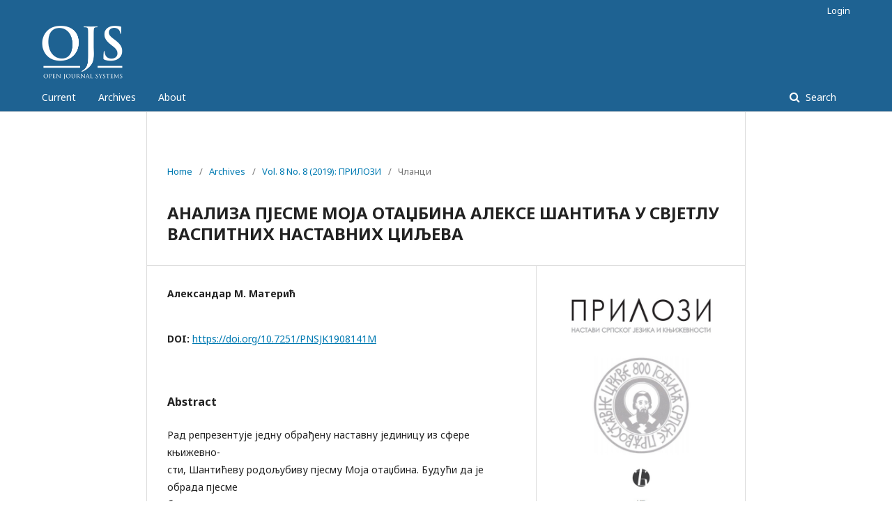

--- FILE ---
content_type: text/html; charset=utf-8
request_url: https://doisrpska.nub.rs/index.php/PNSJK/article/view/6330
body_size: 3796
content:
	<!DOCTYPE html>
<html lang="en-US" xml:lang="en-US">
<head>
	<meta charset="utf-8">
	<meta name="viewport" content="width=device-width, initial-scale=1.0">
	<meta name="google-site-verification" content="5uxJyYM6Hxk-vkaANeuSqvf2AYYKF7B0ThTr9uzoHeE" />
	<title>
		АНАЛИЗА ПЈЕСМЕ МОЈА ОТАЏБИНА АЛЕКСЕ ШАНТИЋА У СВЈЕТЛУ ВАСПИТНИХ НАСТАВНИХ ЦИЉЕВА
							| ПРИЛОЗИ НАСТАВИ СРПСКОГ ЈЕЗИКА И КЊИЖЕВНОСТИ
			</title>

	
<meta name="generator" content="Open Journal Systems 2.4.8.0">
<link rel="schema.DC" href="http://purl.org/dc/elements/1.1/" />
<meta name="DC.Creator.PersonalName" content="Александар М. Матерић"/>
<meta name="DC.Date.created" scheme="ISO8601" content="2019-10-15"/>
<meta name="DC.Date.dateSubmitted" scheme="ISO8601" content="2019-10-15"/>
<meta name="DC.Date.issued" scheme="ISO8601" content="2019-10-15"/>
<meta name="DC.Date.modified" scheme="ISO8601" content="2019-10-15"/>
<meta name="DC.Description" xml:lang="rs" content="Рад репрезентује једну обрађену наставну јединицу из сфере књижевно-сти, Шантићеву родољубиву пјесму Моја отаџбина. Будући да је обрада пјесмебила усмјерена на њене идејне аспекте, рад првенствено доноси интерпрета-тивне стратегије и резултате у вези са васпитним циљевима часа. Говорећи оваспитним циљевима, у центар пажње биће стављене реакције и активност уче-ника, односно наставне методе којима се желио произвести одговарајући ефе-кат битан за реализовање функционалног васпитног циља. Шире гледано, пи-шући о резултатима обраде ове пјесме, изнијеће се и размишљања о интерпре-тативним стратегијама у оквиру наставе књижевности и о начинима како да сеустроји стратегија и васпитни континуитет интерпретација наставних једини-ца из области књижевности."/>
<meta name="DC.Format" scheme="IMT" content="application/pdf"/>
<meta name="DC.Identifier" content="6330"/>
<meta name="DC.Identifier.DOI" content="10.7251/PNSJK1908141M"/>
<meta name="DC.Identifier.URI" content="https://doisrpska.nub.rs/index.php/PNSJK/article/view/6330"/>
<meta name="DC.Language" scheme="ISO639-1" content="rs"/>
<meta name="DC.Rights" content="Copyright (c) 2019 ПРИЛОЗИ НАСТАВИ СРПСКОГ ЈЕЗИКА И КЊИЖЕВНОСТИ"/>
<meta name="DC.Rights" content=""/>
<meta name="DC.Source" content=""/>
<meta name="DC.Source.ISSN" content="2303-4793"/>
<meta name="DC.Source.Issue" content="8"/>
<meta name="DC.Source.Volume" content="8"/>
<meta name="DC.Source.URI" content="https://doisrpska.nub.rs/index.php/PNSJK"/>
<meta name="DC.Title" content="АНАЛИЗА ПЈЕСМЕ МОЈА ОТАЏБИНА АЛЕКСЕ ШАНТИЋА У СВЈЕТЛУ ВАСПИТНИХ НАСТАВНИХ ЦИЉЕВА"/>
<meta name="DC.Type" content="Text.Serial.Journal"/>
<meta name="DC.Type.articleType" content=""/>
<meta name="gs_meta_revision" content="1.1"/>
<meta name="citation_journal_title" content=""/>
<meta name="citation_issn" content="2303-4793"/> 
<meta name="citation_author" content="Александар М. Матерић"/>
<meta name="citation_title" content="АНАЛИЗА ПЈЕСМЕ МОЈА ОТАЏБИНА АЛЕКСЕ ШАНТИЋА У СВЈЕТЛУ ВАСПИТНИХ НАСТАВНИХ ЦИЉЕВА"/>
<meta name="citation_language" content="rs"/>
<meta name="citation_date" content="2019/10/15"/>
<meta name="citation_volume" content="8"/>
<meta name="citation_issue" content="8"/>
<meta name="citation_doi" content="10.7251/PNSJK1908141M"/>
<meta name="citation_abstract_html_url" content="https://doisrpska.nub.rs/index.php/PNSJK/article/view/6330"/>
<meta name="citation_pdf_url" content="https://doisrpska.nub.rs/index.php/PNSJK/article/download/6330/6200"/>
	<link rel="stylesheet" href="https://doisrpska.nub.rs/index.php/PNSJK/$$$call$$$/page/page/css?name=stylesheet" type="text/css" /><link rel="stylesheet" href="//fonts.googleapis.com/css?family=Noto+Sans:400,400italic,700,700italic" type="text/css" /><link rel="stylesheet" href="https://cdnjs.cloudflare.com/ajax/libs/font-awesome/4.7.0/css/font-awesome.css?v=2.4.8.0" type="text/css" />
</head>
<body class="pkp_page_article pkp_op_view has_site_logo" dir="ltr">

	<div class="pkp_structure_page">

				<header class="pkp_structure_head" id="headerNavigationContainer" role="banner">
						 <nav class="cmp_skip_to_content" aria-label="Jump to content links">
	<a href="#pkp_content_main">Skip to main content</a>
	<a href="#siteNav">Skip to main navigation menu</a>
		<a href="#pkp_content_footer">Skip to site footer</a>
</nav>

			<div class="pkp_head_wrapper">

				<div class="pkp_site_name_wrapper">
					<button class="pkp_site_nav_toggle">
						<span>Open Menu</span>
					</button>
										<div class="pkp_site_name">
																<a href="						https://doisrpska.nub.rs/index.php/PNSJK/index
					" class="is_img">
							<img src="https://doisrpska.nub.rs/templates/images/structure/logo.png" alt="Open Journal Systems" title="Open Journal Systems" width="180" height="90" />
						</a>
										</div>
				</div>

				
				<nav class="pkp_site_nav_menu" aria-label="Site Navigation">
					<a id="siteNav"></a>
					<div class="pkp_navigation_primary_row">
						<div class="pkp_navigation_primary_wrapper">
																				<ul id="navigationPrimary" class="pkp_navigation_primary pkp_nav_list">
								<li class="">
				<a href="https://doisrpska.nub.rs/index.php/PNSJK/issue/current">
					Current
				</a>
							</li>
								<li class="">
				<a href="https://doisrpska.nub.rs/index.php/PNSJK/issue/archive">
					Archives
				</a>
							</li>
															<li class="">
				<a href="https://doisrpska.nub.rs/index.php/PNSJK/about">
					About
				</a>
									<ul>
																					<li class="">
									<a href="https://doisrpska.nub.rs/index.php/PNSJK/about">
										About the Journal
									</a>
								</li>
																												<li class="">
									<a href="https://doisrpska.nub.rs/index.php/PNSJK/about/submissions">
										Submissions
									</a>
								</li>
																												<li class="">
									<a href="https://doisrpska.nub.rs/index.php/PNSJK/about/editorialTeam">
										Editorial Team
									</a>
								</li>
																												<li class="">
									<a href="https://doisrpska.nub.rs/index.php/PNSJK/about/privacy">
										Privacy Statement
									</a>
								</li>
																												<li class="">
									<a href="https://doisrpska.nub.rs/index.php/PNSJK/about/contact">
										Contact
									</a>
								</li>
																		</ul>
							</li>
			</ul>

				

																								
	<form class="pkp_search pkp_search_desktop" action="https://doisrpska.nub.rs/index.php/PNSJK/search/search" method="get" role="search" aria-label="Article Search">
		<input type="hidden" name="csrfToken" value="10728e4f89866b8aa1f0877856271bf0">
				
			<input name="query" value="" type="text" aria-label="Search Query">
		

		<button type="submit">
			Search
		</button>
		<div class="search_controls" aria-hidden="true">
			<a href="https://doisrpska.nub.rs/index.php/PNSJK/search/search" class="headerSearchPrompt search_prompt" aria-hidden="true">
				Search
			</a>
			<a href="#" class="search_cancel headerSearchCancel" aria-hidden="true"></a>
			<span class="search_loading" aria-hidden="true"></span>
		</div>
	</form>
													</div>
					</div>
					<div class="pkp_navigation_user_wrapper" id="navigationUserWrapper">
							<ul id="navigationUser" class="pkp_navigation_user pkp_nav_list">
															<li class="profile">
				<a href="https://doisrpska.nub.rs/index.php/PNSJK/login">
					Login
				</a>
							</li>
										</ul>

					</div>
																		
	<form class="pkp_search pkp_search_mobile" action="https://doisrpska.nub.rs/index.php/PNSJK/search/search" method="get" role="search" aria-label="Article Search">
		<input type="hidden" name="csrfToken" value="10728e4f89866b8aa1f0877856271bf0">
				
			<input name="query" value="" type="text" aria-label="Search Query">
		

		<button type="submit">
			Search
		</button>
		<div class="search_controls" aria-hidden="true">
			<a href="https://doisrpska.nub.rs/index.php/PNSJK/search/search" class="headerSearchPrompt search_prompt" aria-hidden="true">
				Search
			</a>
			<a href="#" class="search_cancel headerSearchCancel" aria-hidden="true"></a>
			<span class="search_loading" aria-hidden="true"></span>
		</div>
	</form>
									</nav>
			</div><!-- .pkp_head_wrapper -->
		</header><!-- .pkp_structure_head -->

						<div class="pkp_structure_content has_sidebar">
			<div class="pkp_structure_main" role="main">
				<a id="pkp_content_main"></a>

<div style="display: none;">
<ul>
<li><a href="https://smknegeriwongsorejo.sch.id/inlislite/uploaded_files/">Situs Slot Deposit Pulsa Tanpa Potongan Mudah Scatter</a></li>
<li><a href="https://maprogress.com/wp-content/uploads/">Situs Togel Resmi Toto 4D</a></li>
<li><a href="https://food.tribune.com.pk/ckfinder/userfiles/files/slot-deposit-pulsa/">Situs Judi Slot Online Gacor Resmi Terlengkap Dan Terpercaya Deposit Pulsa</a></li>
<li><a href="https://togel-4d.online/">Togel 4D Situs Bandar Toto Togel Macau Online</a></li>
<li><a href="https://slot-togel.online/">Situs toto togel 4D resmi daftar bandar slot togel hadiah 10 juta</a></li>
<li><a href="https://situs-togel.org/">Situs Togel Online Bandar Toto Resmi Pasaran Macau Terlengkap</a></li>
</ul>
</div>

<div class="page page_article">
			<nav class="cmp_breadcrumbs" role="navigation" aria-label="You are here:">
	<ol>
		<li>
			<a href="https://doisrpska.nub.rs/index.php/PNSJK/index">
				Home
			</a>
			<span class="separator">/</span>
		</li>
		<li>
			<a href="https://doisrpska.nub.rs/index.php/PNSJK/issue/archive">
				Archives
			</a>
			<span class="separator">/</span>
		</li>
					<li>
				<a href="https://doisrpska.nub.rs/index.php/PNSJK/issue/view/594">
					Vol. 8 No. 8 (2019): ПРИЛОЗИ
				</a>
				<span class="separator">/</span>
			</li>
				<li class="current" aria-current="page">
			<span aria-current="page">
									Чланци
							</span>
		</li>
	</ol>
</nav>
	
			<article class="obj_article_details">

		
	<h1 class="page_title">
		АНАЛИЗА ПЈЕСМЕ МОЈА ОТАЏБИНА АЛЕКСЕ ШАНТИЋА У СВЈЕТЛУ ВАСПИТНИХ НАСТАВНИХ ЦИЉЕВА
	</h1>

	
	<div class="row">
		<div class="main_entry">

							<section class="item authors">
					<h2 class="pkp_screen_reader">Authors</h2>
					<ul class="authors">
											<li>
							<span class="name">
								Александар М. Матерић
							</span>
																				</li>
										</ul>
				</section>
			
																												<section class="item doi">
						<h2 class="label">
														DOI:
						</h2>
						<span class="value">
							<a href="https://doi.org/10.7251/PNSJK1908141M">
								https://doi.org/10.7251/PNSJK1908141M
							</a>
						</span>
					</section>
							
						
										<section class="item abstract">
					<h2 class="label">Abstract</h2>
					<p>Рад репрезентује једну обрађену наставну јединицу из сфере књижевно-<br>сти, Шантићеву родољубиву пјесму Моја отаџбина. Будући да је обрада пјесме<br>била усмјерена на њене идејне аспекте, рад првенствено доноси интерпрета-<br>тивне стратегије и резултате у вези са васпитним циљевима часа. Говорећи о<br>васпитним циљевима, у центар пажње биће стављене реакције и активност уче-<br>ника, односно наставне методе којима се желио произвести одговарајући ефе-<br>кат битан за реализовање функционалног васпитног циља. Шире гледано, пи-<br>шући о резултатима обраде ове пјесме, изнијеће се и размишљања о интерпре-<br>тативним стратегијама у оквиру наставе књижевности и о начинима како да се<br>устроји стратегија и васпитни континуитет интерпретација наставних једини-<br>ца из области књижевности.</p>
				</section>
			
			

																			
						
		</div><!-- .main_entry -->

		<div class="entry_details">

										<div class="item cover_image">
					<div class="sub_item">
													<a href="https://doisrpska.nub.rs/index.php/PNSJK/issue/view/594">
								<img src="https://doisrpska.nub.rs/public/journals/74/cover_issue_594_rs_RS.jpg" alt="">
							</a>
											</div>
				</div>
			
										<div class="item galleys">
					<h2 class="pkp_screen_reader">
						Downloads
					</h2>
					<ul class="value galleys_links">
													<li>
								
	
							

<a class="obj_galley_link pdf" href="https://doisrpska.nub.rs/index.php/PNSJK/article/view/6330/6200">

		
	PDF (Српски)

	</a>
							</li>
											</ul>
				</div>
						
						<div class="item published">
				<section class="sub_item">
					<h2 class="label">
						Published
					</h2>
					<div class="value">
																			<span>2019-10-15</span>
																	</div>
				</section>
							</div>
			
						
										<div class="item issue">

											<section class="sub_item">
							<h2 class="label">
								Issue
							</h2>
							<div class="value">
								<a class="title" href="https://doisrpska.nub.rs/index.php/PNSJK/issue/view/594">
									Vol. 8 No. 8 (2019): ПРИЛОЗИ
								</a>
							</div>
						</section>
					
											<section class="sub_item">
							<h2 class="label">
								Section
							</h2>
							<div class="value">
								Чланци
							</div>
						</section>
									</div>
			
															
						
			

		</div><!-- .entry_details -->
	</div><!-- .row -->

</article>

	

</div><!-- .page -->

